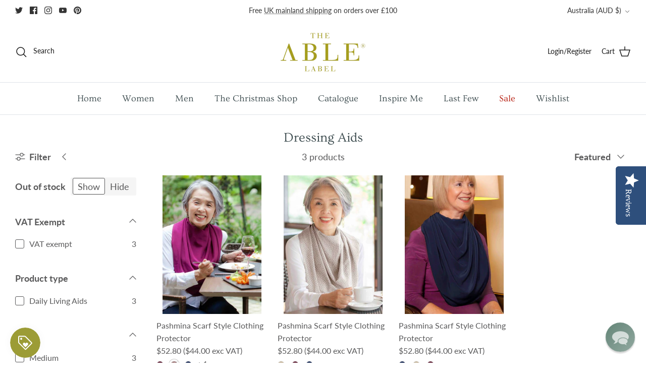

--- FILE ---
content_type: text/css
request_url: https://www.theablelabel.com/cdn/shop/t/42/assets/swatches.css?v=91501082292335534581764593853
body_size: 6522
content:
[data-swatch="dragon red"]{--swatch-background-image: url(//www.theablelabel.com/cdn/shop/files/dragon-red_128x128_crop_center.png?v=14464077358237779781) }[data-swatch="seamist ditsy floral"]{--swatch-background-image: url(//www.theablelabel.com/cdn/shop/files/seamist-ditsy-floral_128x128_crop_center.png?v=9879352204669770508) }[data-swatch=denim]{--swatch-background-image: url(//www.theablelabel.com/cdn/shop/files/denim_128x128_crop_center.png?v=12537780352035288144) }[data-swatch=seaspray]{--swatch-background-image: url(//www.theablelabel.com/cdn/shop/files/seaspray_128x128_crop_center.png?v=12120071195653352619) }[data-swatch="coral leaf floral"]{--swatch-background-image: url(//www.theablelabel.com/cdn/shop/files/coral-leaf-floral_128x128_crop_center.png?v=13365663835219471789) }[data-swatch="periwinkle blue"]{--swatch-background-image: url(//www.theablelabel.com/cdn/shop/files/periwinkle-blue_128x128_crop_center.png?v=6969506917044306672) }[data-swatch="blush floral"]{--swatch-background-image: url(//www.theablelabel.com/cdn/shop/files/blush-floral_128x128_crop_center.png?v=2456355362447943372) }[data-swatch="red patterned"]{--swatch-background-image: url(//www.theablelabel.com/cdn/shop/files/red-patterned_128x128_crop_center.png?v=8763591903697319775) }[data-swatch="blue patterned"]{--swatch-background-image: url(//www.theablelabel.com/cdn/shop/files/blue-patterned_128x128_crop_center.png?v=12625082376839275157) }[data-swatch="stone check"]{--swatch-background-image: url(//www.theablelabel.com/cdn/shop/files/stone-check_128x128_crop_center.png?v=3934743190279066974) }[data-swatch=oat]{--swatch-background-image: url(//www.theablelabel.com/cdn/shop/files/oat_128x128_crop_center.png?v=10608944575314837786) }[data-swatch="navy herringbone"]{--swatch-background-image: url(//www.theablelabel.com/cdn/shop/files/navy-herringbone_128x128_crop_center.png?v=417752503045827204) }[data-swatch=air]{--swatch-background-image: url(//www.theablelabel.com/cdn/shop/files/air_128x128_crop_center.png?v=7323933039658932411) }[data-swatch="geo teal"]{--swatch-background-image: url(//www.theablelabel.com/cdn/shop/files/geo-teal_128x128_crop_center.png?v=16055780222811821093) }[data-swatch="geo magenta"]{--swatch-background-image: url(//www.theablelabel.com/cdn/shop/files/geo-magenta_128x128_crop_center.png?v=16680782321193660224) }[data-swatch="geo lime"]{--swatch-background-image: url(//www.theablelabel.com/cdn/shop/files/geo-lime_128x128_crop_center.png?v=18302197484637277221) }[data-swatch="salt and pepper"]{--swatch-background-image: url(//www.theablelabel.com/cdn/shop/files/salt-and-pepper_128x128_crop_center.png?v=9263179250281290764) }[data-swatch=rose]{--swatch-background-image: url(//www.theablelabel.com/cdn/shop/files/rose_128x128_crop_center.png?v=17824459539674228393) }[data-swatch=damson]{--swatch-background-image: url(//www.theablelabel.com/cdn/shop/files/damson_128x128_crop_center.png?v=5118548280691239064) }[data-swatch="multi check"]{--swatch-background-image: url(//www.theablelabel.com/cdn/shop/files/multi-check_128x128_crop_center.png?v=14071645335091047264) }[data-swatch="aqua check"]{--swatch-background-image: url(//www.theablelabel.com/cdn/shop/files/aqua-check_128x128_crop_center.png?v=1486835121071874935) }[data-swatch="red gingham"]{--swatch-background-image: url(//www.theablelabel.com/cdn/shop/files/red-gingham_128x128_crop_center.png?v=8868062952577516078) }[data-swatch="grey check"]{--swatch-background-image: url(//www.theablelabel.com/cdn/shop/files/grey-check_128x128_crop_center.png?v=4536173635363005380) }[data-swatch="cobalt check"]{--swatch-background-image: url(//www.theablelabel.com/cdn/shop/files/cobalt-check_128x128_crop_center.png?v=9146395836495617038) }[data-swatch="cloud grey"]{--swatch-background-image: url(//www.theablelabel.com/cdn/shop/files/cloud-grey_128x128_crop_center.png?v=11038213775320597625) }[data-swatch="miles white navy"]{--swatch-background-image: url(//www.theablelabel.com/cdn/shop/files/miles-white-navy_128x128_crop_center.png?v=8790793205156907988) }[data-swatch=mauve]{--swatch-background-image: url(//www.theablelabel.com/cdn/shop/files/mauve_128x128_crop_center.png?v=16746178217699443565) }[data-swatch="mid blue"]{--swatch-background-image: url(//www.theablelabel.com/cdn/shop/files/mid-blue_128x128_crop_center.png?v=4712022521071926524) }[data-swatch="james olive check"]{--swatch-background-image: url(//www.theablelabel.com/cdn/shop/files/james-olive-check_128x128_crop_center.png?v=16065139410294316808) }[data-swatch=sage]{--swatch-background-image: url(//www.theablelabel.com/cdn/shop/files/sage_128x128_crop_center.png?v=3820423048028732854) }[data-swatch="raspberry check"]{--swatch-background-image: url(//www.theablelabel.com/cdn/shop/files/raspberry-check_128x128_crop_center.png?v=1259890305428674993) }[data-swatch="jennifer lilac"]{--swatch-background-image: url(//www.theablelabel.com/cdn/shop/files/jennifer-lilac_128x128_crop_center.png?v=3997081103835073326) }[data-swatch="marl blue"]{--swatch-background-image: url(//www.theablelabel.com/cdn/shop/files/marl-blue_128x128_crop_center.png?v=1892565554067707916) }[data-swatch="chloe paisley"]{--swatch-background-image: url(//www.theablelabel.com/cdn/shop/files/chloe-paisley_128x128_crop_center.png?v=16046737800334622376) }[data-swatch="navy floral"]{--swatch-background-image: url(//www.theablelabel.com/cdn/shop/files/navy-floral_128x128_crop_center.png?v=14366037300225314255) }[data-swatch="mid grey"]{--swatch-background-image: url(//www.theablelabel.com/cdn/shop/files/mid-grey_128x128_crop_center.png?v=14662661567885624336) }[data-swatch="botanic print"]{--swatch-background-image: url(//www.theablelabel.com/cdn/shop/files/botanic-print_128x128_crop_center.png?v=3467139646748238026) }[data-swatch="blue stripe"]{--swatch-background-image: url(//www.theablelabel.com/cdn/shop/files/blue-stripe_128x128_crop_center.png?v=2484325103838218631) }[data-swatch="black patterned"]{--swatch-background-image: url(//www.theablelabel.com/cdn/shop/files/black-patterned_128x128_crop_center.png?v=3625892913796000476) }[data-swatch="black pink patterned"]{--swatch-background-image: url(//www.theablelabel.com/cdn/shop/files/black-pink-patterned_128x128_crop_center.png?v=15337243244111167849) }[data-swatch="austin check"]{--swatch-background-image: url(//www.theablelabel.com/cdn/shop/files/austin-check_128x128_crop_center.png?v=10358380806259805317) }[data-swatch=mulberry]{--swatch-background-image: url(//www.theablelabel.com/cdn/shop/files/mulberry_128x128_crop_center.png?v=14613007566239449489) }[data-swatch=tartan]{--swatch-background-image: url(//www.theablelabel.com/cdn/shop/files/tartan_128x128_crop_center.png?v=8767540052613812391) }[data-swatch=brown]{--swatch-background-image: url(//www.theablelabel.com/cdn/shop/files/brown_128x128_crop_center.png?v=14955974337963299769) }[data-swatch="cornflower rose"]{--swatch-background-image: url(//www.theablelabel.com/cdn/shop/files/cornflower-rose_128x128_crop_center.png?v=9724170325080158238) }[data-swatch="tabatha floral"]{--swatch-background-image: url(//www.theablelabel.com/cdn/shop/files/tabatha-floral_128x128_crop_center.png?v=10737999420288181905) }[data-swatch="harvest print"]{--swatch-background-image: url(//www.theablelabel.com/cdn/shop/files/harvest-print_128x128_crop_center.png?v=10498218266863709709) }[data-swatch=berry]{--swatch-background-image: url(//www.theablelabel.com/cdn/shop/files/berry_128x128_crop_center.png?v=2311473752396791594) }[data-swatch="cara aqua"]{--swatch-background-image: url(//www.theablelabel.com/cdn/shop/files/cara-aqua_128x128_crop_center.png?v=5656373046721965285) }[data-swatch="cara coral"]{--swatch-background-image: url(//www.theablelabel.com/cdn/shop/files/cara-coral_128x128_crop_center.png?v=2848837564130679962) }[data-swatch="pastel print"]{--swatch-background-image: url(//www.theablelabel.com/cdn/shop/files/pastel-print_128x128_crop_center.png?v=11882755775045205143) }[data-swatch="navy orange"]{--swatch-background-image: url(//www.theablelabel.com/cdn/shop/files/navy-orange_128x128_crop_center.png?v=710421704654608608) }[data-swatch=cerise]{--swatch-background-image: url(//www.theablelabel.com/cdn/shop/files/cerise_128x128_crop_center.png?v=17760453370299277676) }[data-swatch=almond]{--swatch-background-image: url(//www.theablelabel.com/cdn/shop/files/almond_128x128_crop_center.png?v=12554353462249472680) }[data-swatch="burnt orange"]{--swatch-background-image: url(//www.theablelabel.com/cdn/shop/files/burnt-orange_128x128_crop_center.png?v=17927238795733108719) }[data-swatch="tilly cornflower"]{--swatch-background-image: url(//www.theablelabel.com/cdn/shop/files/tilly-cornflower_128x128_crop_center.png?v=1371701265290988063) }[data-swatch="tilly spot"]{--swatch-background-image: url(//www.theablelabel.com/cdn/shop/files/tilly-spot_128x128_crop_center.png?v=6103774116627550636) }[data-swatch="toni geo"]{--swatch-background-image: url(//www.theablelabel.com/cdn/shop/files/toni-geo_128x128_crop_center.png?v=1637915721496723336) }[data-swatch=burgundy]{--swatch-background-image: url(//www.theablelabel.com/cdn/shop/files/burgundy_128x128_crop_center.png?v=15705885243994160653) }[data-swatch="red navy check"]{--swatch-background-image: url(//www.theablelabel.com/cdn/shop/files/red-navy-check_128x128_crop_center.png?v=12016823200293840700) }[data-swatch=coffee]{--swatch-background-image: url(//www.theablelabel.com/cdn/shop/files/coffee_128x128_crop_center.png?v=5810151868780582218) }[data-swatch="coral red"]{--swatch-background-image: url(//www.theablelabel.com/cdn/shop/files/coral-red_128x128_crop_center.png?v=14214205268251282856) }[data-swatch=charcoal]{--swatch-background-image: url(//www.theablelabel.com/cdn/shop/files/charcoal_128x128_crop_center.png?v=2235192159860216440) }[data-swatch=mustard]{--swatch-background-image: url(//www.theablelabel.com/cdn/shop/files/mustard_128x128_crop_center.png?v=1426878535537453270) }[data-swatch="cora black stripe"]{--swatch-background-image: url(//www.theablelabel.com/cdn/shop/files/cora-black-stripe_128x128_crop_center.png?v=514914748745200495) }[data-swatch="miles navy red"]{--swatch-background-image: url(//www.theablelabel.com/cdn/shop/files/miles-navy-red_128x128_crop_center.png?v=363498547306885316) }[data-swatch="miles royal navy"]{--swatch-background-image: url(//www.theablelabel.com/cdn/shop/files/miles-royal-navy_128x128_crop_center.png?v=16850767238174194611) }[data-swatch="miles abstract check"]{--swatch-background-image: url(//www.theablelabel.com/cdn/shop/files/miles-abstract-check_128x128_crop_center.png?v=12120373191272819013) }[data-swatch=spot]{--swatch-background-image: url(//www.theablelabel.com/cdn/shop/files/spot_128x128_crop_center.png?v=1758860917631207480) }[data-swatch=multi]{--swatch-background-image: url(//www.theablelabel.com/cdn/shop/files/multi_128x128_crop_center.png?v=3040542610419978453) }[data-swatch=blush]{--swatch-background-image: url(//www.theablelabel.com/cdn/shop/files/blush_128x128_crop_center.png?v=12981255423092376909) }[data-swatch=green]{--swatch-background-image: url(//www.theablelabel.com/cdn/shop/files/green_128x128_crop_center.png?v=68314355880405218) }[data-swatch=yellow]{--swatch-background-image: url(//www.theablelabel.com/cdn/shop/files/yellow_128x128_crop_center.png?v=18121235148122499356) }[data-swatch=pink]{--swatch-background-image: url(//www.theablelabel.com/cdn/shop/files/pink_128x128_crop_center.png?v=16257948207153493949) }[data-swatch=purple]{--swatch-background-image: url(//www.theablelabel.com/cdn/shop/files/purple_128x128_crop_center.png?v=15790195207480361556) }[data-swatch=silver]{--swatch-background-image: url(//www.theablelabel.com/cdn/shop/files/silver_128x128_crop_center.png?v=13463717665914375703) }[data-swatch=beige]{--swatch-background-image: url(//www.theablelabel.com/cdn/shop/files/beige_128x128_crop_center.png?v=5758838206126584084) }[data-swatch=orange]{--swatch-background-image: url(//www.theablelabel.com/cdn/shop/files/orange_128x128_crop_center.png?v=964087872893985305) }[data-swatch=coral]{--swatch-background-image: url(//www.theablelabel.com/cdn/shop/files/coral_128x128_crop_center.png?v=18079359678008892466) }[data-swatch="pink peony"]{--swatch-background-image: url(//www.theablelabel.com/cdn/shop/files/pink-peony_128x128_crop_center.png?v=1940172088256345913) }[data-swatch="lilly pink"]{--swatch-background-image: url(//www.theablelabel.com/cdn/shop/files/lilly-pink_128x128_crop_center.png?v=18297060278458781854) }[data-swatch="lilly blue"]{--swatch-background-image: url(//www.theablelabel.com/cdn/shop/files/lilly-blue_128x128_crop_center.png?v=13706374307947689695) }[data-swatch="lilly charcoal"]{--swatch-background-image: url(//www.theablelabel.com/cdn/shop/files/lilly-charcoal_128x128_crop_center.png?v=445721624969374811) }[data-swatch="lilly multi"]{--swatch-background-image: url(//www.theablelabel.com/cdn/shop/files/lilly-multi_128x128_crop_center.png?v=7925027959628744015) }[data-swatch="jenny pink floral"]{--swatch-background-image: url(//www.theablelabel.com/cdn/shop/files/jenny-pink-floral_128x128_crop_center.png?v=11258039297655398472) }[data-swatch="jenny blue floral"]{--swatch-background-image: url(//www.theablelabel.com/cdn/shop/files/jenny-blue-floral_128x128_crop_center.png?v=3298420580104868123) }[data-swatch="jade blue"]{--swatch-background-image: url(//www.theablelabel.com/cdn/shop/files/jade-blue_128x128_crop_center.png?v=4490063799892041418) }[data-swatch="jade berry"]{--swatch-background-image: url(//www.theablelabel.com/cdn/shop/files/jade-berry_128x128_crop_center.png?v=4808717762502038622) }[data-swatch="pink gingham"]{--swatch-background-image: url(//www.theablelabel.com/cdn/shop/files/pink-gingham_128x128_crop_center.png?v=2943370490937561409) }[data-swatch="blue gingham"]{--swatch-background-image: url(//www.theablelabel.com/cdn/shop/files/blue-gingham_128x128_crop_center.png?v=3206161377143084071) }[data-swatch="heritage check"]{--swatch-background-image: url(//www.theablelabel.com/cdn/shop/files/heritage-check_128x128_crop_center.png?v=1008890401354220926) }[data-swatch="miles blue stripe"]{--swatch-background-image: url(//www.theablelabel.com/cdn/shop/files/miles-blue-stripe_128x128_crop_center.png?v=2391751554203494292) }[data-swatch=jade]{--swatch-background-image: url(//www.theablelabel.com/cdn/shop/files/jade_128x128_crop_center.png?v=2680805709757017956) }[data-swatch="oxford blue"]{--swatch-background-image: url(//www.theablelabel.com/cdn/shop/files/oxford-blue_128x128_crop_center.png?v=11695699968279100989) }[data-swatch="oxford pink"]{--swatch-background-image: url(//www.theablelabel.com/cdn/shop/files/oxford-pink_128x128_crop_center.png?v=17023496364299773555) }[data-swatch="martin check"]{--swatch-background-image: url(//www.theablelabel.com/cdn/shop/files/martin-check_128x128_crop_center.png?v=6466960363526056721) }[data-swatch="max stripe"]{--swatch-background-image: url(//www.theablelabel.com/cdn/shop/files/max-stripe_128x128_crop_center.png?v=13715856259229292673) }[data-swatch="andrew check"]{--swatch-background-image: url(//www.theablelabel.com/cdn/shop/files/andrew-check_128x128_crop_center.png?v=960650477890880193) }[data-swatch="deep teal"]{--swatch-background-image: url(//www.theablelabel.com/cdn/shop/files/deep-teal_128x128_crop_center.png?v=11994281348729941104) }[data-swatch=emerald]{--swatch-background-image: url(//www.theablelabel.com/cdn/shop/files/emerald_128x128_crop_center.png?v=4181311876192609652) }[data-swatch="denim floral"]{--swatch-background-image: url(//www.theablelabel.com/cdn/shop/files/denim-floral_128x128_crop_center.png?v=4220810845362123390) }[data-swatch="rose floral"]{--swatch-background-image: url(//www.theablelabel.com/cdn/shop/files/rose-floral_128x128_crop_center.png?v=7850944016567873024) }[data-swatch="james clay check"]{--swatch-background-image: url(//www.theablelabel.com/cdn/shop/files/james-clay-check_128x128_crop_center.png?v=13590307797446133423) }[data-swatch="milo burgundy check"]{--swatch-background-image: url(//www.theablelabel.com/cdn/shop/files/milo-burgundy-check_128x128_crop_center.png?v=11400062203723461797) }[data-swatch="mason aqua check"]{--swatch-background-image: url(//www.theablelabel.com/cdn/shop/files/mason-aqua-check_128x128_crop_center.png?v=9128381717842675785) }[data-swatch="charlie berry check"]{--swatch-background-image: url(//www.theablelabel.com/cdn/shop/files/charlie-berry-check_128x128_crop_center.png?v=14770803485159623882) }[data-swatch="charlie coral check"]{--swatch-background-image: url(//www.theablelabel.com/cdn/shop/files/charlie-coral-check_128x128_crop_center.png?v=3859304016631623543) }[data-swatch="charlie blue floral"]{--swatch-background-image: url(//www.theablelabel.com/cdn/shop/files/charlie-blue-floral_128x128_crop_center.png?v=5472613859642868119) }[data-swatch="charlie black floral"]{--swatch-background-image: url(//www.theablelabel.com/cdn/shop/files/charlie-black-floral_128x128_crop_center.png?v=13206288896191930141) }[data-swatch="charlie storm blue"]{--swatch-background-image: url(//www.theablelabel.com/cdn/shop/files/charlie-storm-blue_128x128_crop_center.png?v=2744643638258541760) }[data-swatch="seaspray blue"]{--swatch-background-image: url(//www.theablelabel.com/cdn/shop/files/seaspray-blue_128x128_crop_center.png?v=2405005821647020596) }[data-swatch="navy stripe"]{--swatch-background-image: url(//www.theablelabel.com/cdn/shop/files/navy-stripe_128x128_crop_center.png?v=5302329080641427233) }[data-swatch="gingko print"]{--swatch-background-image: url(//www.theablelabel.com/cdn/shop/files/gingko-print_128x128_crop_center.png?v=2886255542803819590) }[data-swatch="blue check"]{--swatch-background-image: url(//www.theablelabel.com/cdn/shop/files/blue-check_128x128_crop_center.png?v=16892808074951240581) }[data-swatch="cornflower floral"]{--swatch-background-image: url(//www.theablelabel.com/cdn/shop/files/cornflower-floral_128x128_crop_center.png?v=3580686815374133355) }[data-swatch="teal floral"]{--swatch-background-image: url(//www.theablelabel.com/cdn/shop/files/teal-floral_128x128_crop_center.png?v=7440847809697690931) }[data-swatch="heart plum"]{--swatch-background-image: url(//www.theablelabel.com/cdn/shop/files/heart-plum_128x128_crop_center.png?v=9773018836004661265) }[data-swatch="heart seaspray"]{--swatch-background-image: url(//www.theablelabel.com/cdn/shop/files/heart-seaspray_128x128_crop_center.png?v=13158351028974718824) }[data-swatch=oatmeal]{--swatch-background-image: url(//www.theablelabel.com/cdn/shop/files/oatmeal_128x128_crop_center.png?v=4633839742417907269) }[data-swatch="ruby red"]{--swatch-background-image: url(//www.theablelabel.com/cdn/shop/files/ruby-red_128x128_crop_center.png?v=8470951123281827545) }[data-swatch="med blue check"]{--swatch-background-image: url(//www.theablelabel.com/cdn/shop/files/med-blue-check_128x128_crop_center.png?v=7203236918571203045) }[data-swatch="sky blue check"]{--swatch-background-image: url(//www.theablelabel.com/cdn/shop/files/sky-blue-check_128x128_crop_center.png?v=15289436701845765145) }[data-swatch=pinotage]{--swatch-background-image: url(//www.theablelabel.com/cdn/shop/files/pinotage_128x128_crop_center.png?v=5444730137696857411) }[data-swatch="ditsy floral"]{--swatch-background-image: url(//www.theablelabel.com/cdn/shop/files/ditsy-floral_128x128_crop_center.png?v=4708575050908619244) }[data-swatch=white]{--swatch-background-image: url(//www.theablelabel.com/cdn/shop/files/white_128x128_crop_center.png?v=10501908900187125112) }[data-swatch="tara stripe"]{--swatch-background-image: url(//www.theablelabel.com/cdn/shop/files/tara-stripe_128x128_crop_center.png?v=9941168057257899386) }[data-swatch=stone]{--swatch-background-image: url(//www.theablelabel.com/cdn/shop/files/stone_128x128_crop_center.png?v=12721192269040676418) }[data-swatch="royal blue"]{--swatch-background-image: url(//www.theablelabel.com/cdn/shop/files/royal-blue_128x128_crop_center.png?v=13108544386161390419) }[data-swatch=plum]{--swatch-background-image: url(//www.theablelabel.com/cdn/shop/files/plum_128x128_crop_center.png?v=409127491732995526) }[data-swatch="paradise pink"]{--swatch-background-image: url(//www.theablelabel.com/cdn/shop/files/paradise-pink_128x128_crop_center.png?v=5156278957088178069) }[data-swatch=navy]{--swatch-background-image: url(//www.theablelabel.com/cdn/shop/files/navy_128x128_crop_center.png?v=16858646594263751715) }[data-swatch="med blue"]{--swatch-background-image: url(//www.theablelabel.com/cdn/shop/files/med-blue_128x128_crop_center.png?v=12547301410517819217) }[data-swatch=lime]{--swatch-background-image: url(//www.theablelabel.com/cdn/shop/files/lime_128x128_crop_center.png?v=1353832661516866985) }[data-swatch=lilac]{--swatch-background-image: url(//www.theablelabel.com/cdn/shop/files/lilac_128x128_crop_center.png?v=2912579047804853103) }[data-swatch=hibiscus]{--swatch-background-image: url(//www.theablelabel.com/cdn/shop/files/hibiscus_128x128_crop_center.png?v=569410326105542375) }[data-swatch=grey]{--swatch-background-image: url(//www.theablelabel.com/cdn/shop/files/grey_128x128_crop_center.png?v=16421133234448908205) }[data-swatch=cobalt]{--swatch-background-image: url(//www.theablelabel.com/cdn/shop/files/cobalt_128x128_crop_center.png?v=4228319037602037600) }[data-swatch=black]{--swatch-background-image: url(//www.theablelabel.com/cdn/shop/files/black_128x128_crop_center.png?v=3813701846981282340) }[data-swatch="ditsy triangle"]{--swatch-background-image: url(//www.theablelabel.com/cdn/shop/files/ditsy-triangle_128x128_crop_center.png?v=8610320505150721355) }[data-swatch="soft blue"]{--swatch-background-image: url(//www.theablelabel.com/cdn/shop/files/soft-blue_128x128_crop_center.png?v=17408385378407539566) }[data-swatch="soft pink"]{--swatch-background-image: url(//www.theablelabel.com/cdn/shop/files/soft-pink_128x128_crop_center.png?v=10506365854948787828) }[data-swatch=sand]{--swatch-background-image: url(//www.theablelabel.com/cdn/shop/files/sand_128x128_crop_center.png?v=2795025681490813829) }[data-swatch="dogtooth grey"]{--swatch-background-image: url(//www.theablelabel.com/cdn/shop/files/dogtooth-grey_128x128_crop_center.png?v=6670561307445932431) }[data-swatch=rust]{--swatch-background-image: url(//www.theablelabel.com/cdn/shop/files/rust_128x128_crop_center.png?v=14191766013661724807) }[data-swatch=pastel]{--swatch-background-image: url(//www.theablelabel.com/cdn/shop/files/pastel_128x128_crop_center.png?v=7016101253533523296) }[data-swatch="aqua blue"]{--swatch-background-image: url(//www.theablelabel.com/cdn/shop/files/aqua-blue_128x128_crop_center.png?v=10171339416187283057) }[data-swatch=biscuit]{--swatch-background-image: url(//www.theablelabel.com/cdn/shop/files/biscuit_128x128_crop_center.png?v=4208278927324682627) }[data-swatch="riviera blue"]{--swatch-background-image: url(//www.theablelabel.com/cdn/shop/files/riviera-blue_128x128_crop_center.png?v=2094902507131400771) }[data-swatch=tan]{--swatch-background-image: url(//www.theablelabel.com/cdn/shop/files/tan_128x128_crop_center.png?v=5012951397546413350) }[data-swatch="jenny lilac floral"]{--swatch-background-image: url(//www.theablelabel.com/cdn/shop/files/jenny-lilac-floral_128x128_crop_center.png?v=3997081103835073326) }[data-swatch=ivory]{--swatch-background-color:#FFFFF0}[data-swatch=blue]{--swatch-background-color:#1AA7EC}[data-swatch=teal]{--swatch-background-color:#008080}[data-swatch="light blue"]{--swatch-background-color:#ADD8E6}[data-swatch=red]{--swatch-background-color:#FF0000}[data-swatch="seaspray blue stripe"]{--swatch-background-image: url(//www.theablelabel.com/cdn/shop/files/seaspray-blue-stripe_128x128_crop_center.png?v=1907233877850714965) }[data-swatch="true blue check"]{--swatch-background-image: url(//www.theablelabel.com/cdn/shop/files/true-blue-check_128x128_crop_center.png?v=15935879199659974670) }[data-swatch="ocean blue"]{--swatch-background-image: url(//www.theablelabel.com/cdn/shop/files/ocean-blue_128x128_crop_center.png?v=10789247972524011486) }[data-swatch="ocean blue check"]{--swatch-background-image: url(//www.theablelabel.com/cdn/shop/files/ocean-blue-check_128x128_crop_center.png?v=8302974355716211666) }[data-swatch=blush]{--swatch-background-image: url(//www.theablelabel.com/cdn/shop/files/blush-pink_128x128_crop_center.png?v=5361791105938778744) }[data-swatch="blue diamond spot"]{--swatch-background-image: url(//www.theablelabel.com/cdn/shop/files/blue-diamond-spot_128x128_crop_center.png?v=8518235350960286599) }[data-swatch="navy diamond spot"]{--swatch-background-image: url(//www.theablelabel.com/cdn/shop/files/navy-diamond-spot_128x128_crop_center.png?v=2378370587974129470) }[data-swatch="navy check"]{--swatch-background-image: url(//www.theablelabel.com/cdn/shop/files/navy-check_128x128_crop_center.png?v=14095748145347542069) }[data-swatch=cinnamon]{--swatch-background-image: url(//www.theablelabel.com/cdn/shop/files/cinnamon_128x128_crop_center.png?v=1986328979256970542) }[data-swatch=petrol]{--swatch-background-image: url(//www.theablelabel.com/cdn/shop/files/petrol_128x128_crop_center.png?v=230670245340040916) }[data-swatch="niagara lilypad"]{--swatch-background-image: url(//www.theablelabel.com/cdn/shop/files/niagara-lilypad_128x128_crop_center.png?v=18076476395330642055) }[data-swatch="magenta lilypad"]{--swatch-background-image: url(//www.theablelabel.com/cdn/shop/files/magenta-lilypad_128x128_crop_center.png?v=3494899040089093950) }[data-swatch=trooper]{--swatch-background-image: url(//www.theablelabel.com/cdn/shop/files/trooper_128x128_crop_center.png?v=1659416832188817119) }[data-swatch="ensign blue"]{--swatch-background-image: url(//www.theablelabel.com/cdn/shop/files/ensign-blue_128x128_crop_center.png?v=17094287098098141326) }[data-swatch=fig]{--swatch-background-image: url(//www.theablelabel.com/cdn/shop/files/fig_128x128_crop_center.png?v=16339289749916448334) }[data-swatch="sky blue"]{--swatch-background-image: url(//www.theablelabel.com/cdn/shop/files/sky-blue_128x128_crop_center.png?v=12057304539920482339) }[data-swatch="navy cheetah"]{--swatch-background-image: url(//www.theablelabel.com/cdn/shop/files/navy-cheetah_128x128_crop_center.png?v=4487615491557061424) }[data-swatch=apple]{--swatch-background-image: url(//www.theablelabel.com/cdn/shop/files/apple_128x128_crop_center.png?v=4135023424762644089) }[data-swatch=elephant]{--swatch-background-image: url(//www.theablelabel.com/cdn/shop/files/elephant_128x128_crop_center.png?6093) }[data-swatch="blush pink"]{--swatch-background-image: url(//www.theablelabel.com/cdn/shop/files/blush-pink_128x128_crop_center.png?v=5361791105938778744) }[data-swatch=khaki]{--swatch-background-image: url(//www.theablelabel.com/cdn/shop/files/khaki_128x128_crop_center.png?v=991132383247933692) }[data-swatch="blue blossom"]{--swatch-background-image: url(//www.theablelabel.com/cdn/shop/files/blue-blossom_128x128_crop_center.png?v=8090248763007604412) }[data-swatch="pink blossom"]{--swatch-background-image: url(//www.theablelabel.com/cdn/shop/files/pink-blossom_128x128_crop_center.png?v=5550696071717799468) }[data-swatch="mushroom print"]{--swatch-background-image: url(//www.theablelabel.com/cdn/shop/files/mushroom-print_128x128_crop_center.png?v=13150863123559464256) }[data-swatch="pebble palm"]{--swatch-background-image: url(//www.theablelabel.com/cdn/shop/files/pebble-palm_128x128_crop_center.png?v=15480654536872630377) }[data-swatch="lemon palm"]{--swatch-background-image: url(//www.theablelabel.com/cdn/shop/files/lemon-palm_128x128_crop_center.png?v=1398267025938206611) }[data-swatch="lotus blossom"]{--swatch-background-image: url(//www.theablelabel.com/cdn/shop/files/lotus-blossom_128x128_crop_center.png?v=973985685136687914) }[data-swatch="tramline check"]{--swatch-background-image: url(//www.theablelabel.com/cdn/shop/files/tramline-check_128x128_crop_center.png?v=18116874969619992373) }[data-swatch=midnight]{--swatch-background-image: url(//www.theablelabel.com/cdn/shop/files/midnight_128x128_crop_center.png?v=9296251756489110403) }[data-swatch="river blue"]{--swatch-background-image: url(//www.theablelabel.com/cdn/shop/files/river-blue_128x128_crop_center.png?v=7603650038323702819) }[data-swatch="neutral check"]{--swatch-background-image: url(//www.theablelabel.com/cdn/shop/files/neutral-check_128x128_crop_center.png?v=9382977794318138070) }[data-swatch="feather plum"]{--swatch-background-image: url(//www.theablelabel.com/cdn/shop/files/feather-plum_128x128_crop_center.png?v=2007962503863775427) }[data-swatch="feather grey"]{--swatch-background-image: url(//www.theablelabel.com/cdn/shop/files/feather-grey_128x128_crop_center.png?v=5317544038350207571) }[data-swatch="pheasant print teal"]{--swatch-background-image: url(//www.theablelabel.com/cdn/shop/files/pheasant-print-teal_128x128_crop_center.png?v=18359219035163032682) }[data-swatch="gingko pinotage"]{--swatch-background-image: url(//www.theablelabel.com/cdn/shop/files/gingko-pinotage_128x128_crop_center.png?v=5518471048993874196) }[data-swatch="gingko navy"]{--swatch-background-image: url(//www.theablelabel.com/cdn/shop/files/gingko-navy_128x128_crop_center.png?v=1733715240022641338) }[data-swatch="red rose"]{--swatch-background-image: url(//www.theablelabel.com/cdn/shop/files/red-rose_128x128_crop_center.png?v=6491892372241377983) }[data-swatch=olive]{--swatch-background-image: url(//www.theablelabel.com/cdn/shop/files/olive_128x128_crop_center.png?v=7484681275357425197) }[data-swatch="sky blue"]{--swatch-background-image: url(//www.theablelabel.com/cdn/shop/files/sky-blue_128x128_crop_center.png?v=12057304539920482339) }[data-swatch="bold blue check"]{--swatch-background-image: url(//www.theablelabel.com/cdn/shop/files/bold-blue-check_128x128_crop_center.png?v=1498757808221624974) }[data-swatch="dancing dog"]{--swatch-background-image: url(//www.theablelabel.com/cdn/shop/files/dancing-dog_128x128_crop_center.png?v=9961654423343503047) }[data-swatch="victoria rose"]{--swatch-background-image: url(//www.theablelabel.com/cdn/shop/files/victorie-rose_128x128_crop_center.png?v=6722943855679225112) }[data-swatch=seamist]{--swatch-background-image: url(//www.theablelabel.com/cdn/shop/files/seamist_128x128_crop_center.png?v=4541892085350266180) }[data-swatch="light blue dobby"]{--swatch-background-image: url(//www.theablelabel.com/cdn/shop/files/light-blue-dobby_128x128_crop_center.png?v=11011546823457317297) }[data-swatch=dewberry]{--swatch-background-image: url(//www.theablelabel.com/cdn/shop/files/dewberry_128x128_crop_center.png?v=8040787624897872501) }[data-swatch="sage green"]{--swatch-background-image: url(//www.theablelabel.com/cdn/shop/files/sage-green_128x128_crop_center.png?v=182239441686713986) }[data-swatch="grey marl"]{--swatch-background-image: url(//www.theablelabel.com/cdn/shop/files/grey-marl_128x128_crop_center.png?v=393919994121212734) }[data-swatch="orchid pink"]{--swatch-background-image: url(//www.theablelabel.com/cdn/shop/files/orchid-pink_128x128_crop_center.png?v=2472312060830584213) }[data-swatch="lichen green"]{--swatch-background-image: url(//www.theablelabel.com/cdn/shop/files/lichen-green_128x128_crop_center.png?v=15147039769761682945) }[data-swatch="teal check"]{--swatch-background-image: url(//www.theablelabel.com/cdn/shop/files/teal-check_128x128_crop_center.png?v=9570928475415589275) }[data-swatch="navy spot"]{--swatch-background-image: url(//www.theablelabel.com/cdn/shop/files/navy-spot_128x128_crop_center.png?v=3981363313731776688) }[data-swatch="blue pinstripe"]{--swatch-background-image: url(//www.theablelabel.com/cdn/shop/files/blue-pinstripe_128x128_crop_center.png?v=5505811064872323751) }[data-swatch="beach leaf print"]{--swatch-background-image: url(//www.theablelabel.com/cdn/shop/files/beach-leaf-print_128x128_crop_center.png?v=18046339544553659931) }[data-swatch=wasabi]{--swatch-background-image: url(//www.theablelabel.com/cdn/shop/files/wasabi_128x128_crop_center.png?v=14563605720790694509) }[data-swatch="navy matchstick"]{--swatch-background-image: url(//www.theablelabel.com/cdn/shop/files/navy-matchstick_128x128_crop_center.png?v=3468434097508246094) }[data-swatch="indigo ikat"]{--swatch-background-image: url(//www.theablelabel.com/cdn/shop/files/indigo-ikat_128x128_crop_center.png?v=8315265507720596259) }[data-swatch="camomile ikat"]{--swatch-background-image: url(//www.theablelabel.com/cdn/shop/files/camomile-ikat_128x128_crop_center.png?v=4470282372606545691) }[data-swatch="flower power"]{--swatch-background-image: url(//www.theablelabel.com/cdn/shop/files/flower-power_128x128_crop_center.png?v=15865894753906280574) }[data-swatch=liquorice]{--swatch-background-image: url(//www.theablelabel.com/cdn/shop/files/liquorice_128x128_crop_center.png?v=9208120679267932863) }[data-swatch=taupe]{--swatch-background-image: url(//www.theablelabel.com/cdn/shop/files/taupe_128x128_crop_center.png?v=2096789525610706836) }[data-swatch="teal matchstick"]{--swatch-background-image: url(//www.theablelabel.com/cdn/shop/files/teal-matchstick_128x128_crop_center.png?v=604266031568099641) }[data-swatch="blue prince of wales"]{--swatch-background-image: url(//www.theablelabel.com/cdn/shop/files/blue-prince-of-wales_128x128_crop_center.png?v=8660365834078645554) }[data-swatch="natural ikat check"]{--swatch-background-image: url(//www.theablelabel.com/cdn/shop/files/natural-ikat-check_128x128_crop_center.png?v=13838850420161697384) }[data-swatch=magenta]{--swatch-background-image: url(//www.theablelabel.com/cdn/shop/files/magenta_128x128_crop_center.png?v=11274395573741798132) }[data-swatch=ocean]{--swatch-background-image: url(//www.theablelabel.com/cdn/shop/files/ocean_128x128_crop_center.png?v=16477396753882206035) }[data-swatch="navy palm"]{--swatch-background-image: url(//www.theablelabel.com/cdn/shop/files/navy-palm_128x128_crop_center.png?v=16468640104795830103) }[data-swatch="navy neutral check"]{--swatch-background-image: url(//www.theablelabel.com/cdn/shop/files/navy-neutral-check_128x128_crop_center.png?v=4956683871597923029) }[data-swatch="royal red check"]{--swatch-background-image: url(//www.theablelabel.com/cdn/shop/files/royal-red-check_128x128_crop_center.png?v=11001484494574074650) }[data-swatch="blue striped"]{--swatch-background-image: url(//www.theablelabel.com/cdn/shop/files/blue-striped_128x128_crop_center.png?v=2748179932831153673) }[data-swatch="pale grey"]{--swatch-background-image: url(//www.theablelabel.com/cdn/shop/files/pale-grey_128x128_crop_center.png?v=12678191746353905983) }[data-swatch="salt & pepper"]{--swatch-background-image: url(//www.theablelabel.com/cdn/shop/files/salt-_-pepper_128x128_crop_center.png?v=17731288278775217390) }[data-swatch=blueprint]{--swatch-background-image: url(//www.theablelabel.com/cdn/shop/files/blueprint_128x128_crop_center.png?v=6509400198466933642) }[data-swatch=wine]{--swatch-background-image: url(//www.theablelabel.com/cdn/shop/files/wine_128x128_crop_center.png?v=8781335528539543798) }[data-swatch=airforce]{--swatch-background-image: url(//www.theablelabel.com/cdn/shop/files/airforce_128x128_crop_center.png?v=15130212047668870990) }[data-swatch=mocha]{--swatch-background-image: url(//www.theablelabel.com/cdn/shop/files/mocha_128x128_crop_center.png?v=15799415455194455707) }[data-swatch=anthracite]{--swatch-background-image: url(//www.theablelabel.com/cdn/shop/files/anthracite_128x128_crop_center.png?v=16911281077419078682) }[data-swatch="blue print"]{--swatch-background-image: url(//www.theablelabel.com/cdn/shop/files/blue-print_128x128_crop_center.png?v=14306519724126587052) }[data-swatch=willow]{--swatch-background-image: url(//www.theablelabel.com/cdn/shop/files/willow_128x128_crop_center.png?v=4348666747022216217) }[data-swatch=cognac]{--swatch-background-image: url(//www.theablelabel.com/cdn/shop/files/cognac_128x128_crop_center.png?v=16246466099227818714) }[data-swatch="jenny pink leaf"]{--swatch-background-image: url(//www.theablelabel.com/cdn/shop/files/jenny-pink-leaf_128x128_crop_center.png?v=481964139952312228) }[data-swatch="jenny blue leaf"]{--swatch-background-image: url(//www.theablelabel.com/cdn/shop/files/jenny-blue-leaf_128x128_crop_center.png?v=12397598303815861645) }[data-swatch=sherbert]{--swatch-background-image: url(//www.theablelabel.com/cdn/shop/files/sherbert_128x128_crop_center.png?v=18406331683895659473) }[data-swatch="smokey pink"]{--swatch-background-image: url(//www.theablelabel.com/cdn/shop/files/smokey-pink_128x128_crop_center.png?v=12087957352679223909) }[data-swatch=gold]{--swatch-background-image: url(//www.theablelabel.com/cdn/shop/files/gold_128x128_crop_center.png?v=938494688709977285) }[data-swatch="petal blue"]{--swatch-background-image: url(//www.theablelabel.com/cdn/shop/files/petal-blue_128x128_crop_center.png?v=14723331154874629810) }[data-swatch="petal pink"]{--swatch-background-image: url(//www.theablelabel.com/cdn/shop/files/petal-pink_128x128_crop_center.png?v=12518884323447496806) }[data-swatch="pine green"]{--swatch-background-image: url(//www.theablelabel.com/cdn/shop/files/pine-green_128x128_crop_center.png?v=6741216462854300052) }[data-swatch="deep blue"]{--swatch-background-image: url(//www.theablelabel.com/cdn/shop/files/deep-blue_128x128_crop_center.png?v=4194671025158321874) }[data-swatch="harvest mouse"]{--swatch-background-image: url(//www.theablelabel.com/cdn/shop/files/harvest-mouse_128x128_crop_center.png?v=2205598186099711803) }[data-swatch=raspberry]{--swatch-background-image: url(//www.theablelabel.com/cdn/shop/files/raspberry_128x128_crop_center.png?v=3221995937324262989) }[data-swatch=carmine]{--swatch-background-image: url(//www.theablelabel.com/cdn/shop/files/carmine_128x128_crop_center.png?v=4828548077437090083) }[data-swatch="black bouquet"]{--swatch-background-image: url(//www.theablelabel.com/cdn/shop/files/black-bouquet_128x128_crop_center.png?v=16576705683656805421) }[data-swatch="damson floral"]{--swatch-background-image: url(//www.theablelabel.com/cdn/shop/files/damson-floral_128x128_crop_center.png?v=16879883879172445271) }[data-swatch="mole grey"]{--swatch-background-image: url(//www.theablelabel.com/cdn/shop/files/mole-grey_128x128_crop_center.png?v=12079004922989619675) }[data-swatch="pink blue check"]{--swatch-background-image: url(//www.theablelabel.com/cdn/shop/files/pink-blue-check_128x128_crop_center.png?v=14282681312453754234) }[data-swatch="silver check"]{--swatch-background-image: url(//www.theablelabel.com/cdn/shop/files/silver-check_128x128_crop_center.png?v=17099308491802156563) }[data-swatch=windmill]{--swatch-background-image: url(//www.theablelabel.com/cdn/shop/files/windmill_128x128_crop_center.png?v=5445241429385832855) }[data-swatch=cranberry]{--swatch-background-image: url(//www.theablelabel.com/cdn/shop/files/cranberry_128x128_crop_center.png?v=6996273216382778456) }[data-swatch="tartan red"]{--swatch-background-image: url(//www.theablelabel.com/cdn/shop/files/tartan-red_128x128_crop_center.png?v=943156052127285091) }[data-swatch=pine]{--swatch-background-image: url(//www.theablelabel.com/cdn/shop/files/pine_128x128_crop_center.png?v=10601019811824292584) }[data-swatch="red floral"]{--swatch-background-image: url(//www.theablelabel.com/cdn/shop/files/red-floral_128x128_crop_center.png?v=16970643296276333047) }[data-swatch="universe blue"]{--swatch-background-image: url(//www.theablelabel.com/cdn/shop/files/universe-blue_128x128_crop_center.png?v=2003504878406365411) }[data-swatch="french pink"]{--swatch-background-image: url(//www.theablelabel.com/cdn/shop/files/french-pink_128x128_crop_center.png?v=17320367359084365857) }[data-swatch="sky blue stripe"]{--swatch-background-image: url(//www.theablelabel.com/cdn/shop/files/sky-blue-stripe_128x128_crop_center.png?v=9967375400581622742) }[data-swatch="linear blue"]{--swatch-background-image: url(//www.theablelabel.com/cdn/shop/files/linear-blue_128x128_crop_center.png?v=613339997453146480) }[data-swatch="linear pink"]{--swatch-background-image: url(//www.theablelabel.com/cdn/shop/files/linear-pink_128x128_crop_center.png?v=12816008102483901992) }[data-swatch=aqua]{--swatch-background-image: url(//www.theablelabel.com/cdn/shop/files/aqua_128x128_crop_center.png?v=18177912054096239464) }[data-swatch=ecru]{--swatch-background-image: url(//www.theablelabel.com/cdn/shop/files/ecru_128x128_crop_center.png?v=14787700486051317757) }[data-swatch="bold leaf"]{--swatch-background-image: url(//www.theablelabel.com/cdn/shop/files/bold-leaf_128x128_crop_center.png?v=7359734225171424814) }[data-swatch="cream stripe"]{--swatch-background-image: url(//www.theablelabel.com/cdn/shop/files/cream-stripe_128x128_crop_center.png?v=16871684783954639834) }[data-swatch=fiesta]{--swatch-background-image: url(//www.theablelabel.com/cdn/shop/files/fiesta_128x128_crop_center.png?v=5816415565594251037) }[data-swatch="hazy floral"]{--swatch-background-image: url(//www.theablelabel.com/cdn/shop/files/hazy-floral_128x128_crop_center.png?v=16138765283306439127) }[data-swatch="midnight leaf"]{--swatch-background-image: url(//www.theablelabel.com/cdn/shop/files/midnight-leaf_128x128_crop_center.png?v=8505375209265697600) }[data-swatch="mint cream"]{--swatch-background-image: url(//www.theablelabel.com/cdn/shop/files/mint-cream_128x128_crop_center.png?v=2689374968639915318) }[data-swatch="oranges lemons"]{--swatch-background-image: url(//www.theablelabel.com/cdn/shop/files/oranges-lemons_128x128_crop_center.png?v=16819556375969029716) }[data-swatch="plum marl"]{--swatch-background-image: url(//www.theablelabel.com/cdn/shop/files/plum-marl_128x128_crop_center.png?v=7633455744811015251) }[data-swatch="seaspray floral"]{--swatch-background-image: url(//www.theablelabel.com/cdn/shop/files/seaspray-floral_128x128_crop_center.png?v=874290453945791516) }[data-swatch="burgundy dot"]{--swatch-background-image: url(//www.theablelabel.com/cdn/shop/files/burgundy-dot_128x128_crop_center.png?v=1398411603949677301) }[data-swatch="dusky rose"]{--swatch-background-image: url(//www.theablelabel.com/cdn/shop/files/dusky-rose_128x128_crop_center.png?v=10744904154831659246) }[data-swatch="soft green"]{--swatch-background-image: url(//www.theablelabel.com/cdn/shop/files/soft-green_128x128_crop_center.png?v=17940010411021626324) }[data-swatch="brick red aztek"]{--swatch-background-image: url(//www.theablelabel.com/cdn/shop/files/brick-red-aztek_128x128_crop_center.png?v=1598234036334681685) }[data-swatch="khaki aztek"]{--swatch-background-image: url(//www.theablelabel.com/cdn/shop/files/khaki-aztek_128x128_crop_center.png?v=17643457139776046570) }[data-swatch="cream palm"]{--swatch-background-image: url(//www.theablelabel.com/cdn/shop/files/cream-palm_128x128_crop_center.png?v=626130740560786711) }[data-swatch=peacock]{--swatch-background-image: url(//www.theablelabel.com/cdn/shop/files/peacock_128x128_crop_center.png?v=5856633396846101597) }[data-swatch="mint check"]{--swatch-background-image: url(//www.theablelabel.com/cdn/shop/files/mint_check_128x128_crop_center.png?v=8525507259041305758) }[data-swatch="red geo"]{--swatch-background-image: url(//www.theablelabel.com/cdn/shop/files/red-geo_128x128_crop_center.png?v=14571300100224107880) }[data-swatch="navy yellow paisley"]{--swatch-background-image: url(//www.theablelabel.com/cdn/shop/files/navy-yellow-paisley_128x128_crop_center.png?v=8554063584660243018) }[data-swatch="blue yellow"]{--swatch-background-image: url(//www.theablelabel.com/cdn/shop/files/blue-yellow_128x128_crop_center.png?v=13705414774000267595) }[data-swatch="deep indigo"]{--swatch-background-image: url(//www.theablelabel.com/cdn/shop/files/deep-indigo_128x128_crop_center.png?v=59107042858161231) }[data-swatch="deep cherry"]{--swatch-background-image: url(//www.theablelabel.com/cdn/shop/files/deep-cherry_128x128_crop_center.png?v=14248811806656048071) }[data-swatch="pink bouquet"]{--swatch-background-image: url(//www.theablelabel.com/cdn/shop/files/pink-bouquet_128x128_crop_center.png?v=10104185698057428108) }[data-swatch="blue bouquet"]{--swatch-background-image: url(//www.theablelabel.com/cdn/shop/files/blue-bouquet_128x128_crop_center.png?v=13484133615162077696) }[data-swatch="white geo"]{--swatch-background-image: url(//www.theablelabel.com/cdn/shop/files/white-geo_128x128_crop_center.png?v=85426126176729946) }[data-swatch="navy print"]{--swatch-background-image: url(//www.theablelabel.com/cdn/shop/files/navy-print_128x128_crop_center.png?v=12199525832333281517) }[data-swatch="blue multi stripe"]{--swatch-background-image: url(//www.theablelabel.com/cdn/shop/files/blue-multi-stripe_128x128_crop_center.png?v=17700057308972627397) }[data-swatch=chocolate]{--swatch-background-image: url(//www.theablelabel.com/cdn/shop/files/chocolate_128x128_crop_center.png?v=8947407454207082655) }[data-swatch="dark grey"]{--swatch-background-image: url(//www.theablelabel.com/cdn/shop/files/dark-grey_128x128_crop_center.png?v=15095168314138688590) }[data-swatch="maritime blue"]{--swatch-background-image: url(//www.theablelabel.com/cdn/shop/files/maritime-blue_128x128_crop_center.png?v=5128486143107570735) }[data-swatch=claret]{--swatch-background-image: url(//www.theablelabel.com/cdn/shop/files/claret_128x128_crop_center.png?v=11177002871630642194) }[data-swatch="blue slate check"]{--swatch-background-image: url(//www.theablelabel.com/cdn/shop/files/blue-slate-check_128x128_crop_center.png?v=15330393601865756706) }[data-swatch=alabaster]{--swatch-background-image: url(//www.theablelabel.com/cdn/shop/files/alabaster_128x128_crop_center.png?v=9243671105918748091) }[data-swatch=marine]{--swatch-background-image: url(//www.theablelabel.com/cdn/shop/files/marine_128x128_crop_center.png?v=6875685855234310505) }[data-swatch="bold blue"]{--swatch-background-image: url(//www.theablelabel.com/cdn/shop/files/bold-blue_128x128_crop_center.png?v=8488874880714604299) }[data-swatch="forest green"]{--swatch-background-image: url(//www.theablelabel.com/cdn/shop/files/forest-green_128x128_crop_center.png?v=14744612113361785166) }[data-swatch="pale green"]{--swatch-background-image: url(//www.theablelabel.com/cdn/shop/files/pale-green_128x128_crop_center.png?v=11425199128561378983) }[data-swatch="wine floral"]{--swatch-background-image: url(//www.theablelabel.com/cdn/shop/files/wine-floral_128x128_crop_center.png?v=15787984889300705075) }[data-swatch="floral green"]{--swatch-background-image: url(//www.theablelabel.com/cdn/shop/files/floral-green_128x128_crop_center.png?v=3913118191975964905) }[data-swatch="teal animal"]{--swatch-background-image: url(//www.theablelabel.com/cdn/shop/files/teal-animal_128x128_crop_center.png?v=11091251392032300778) }[data-swatch="grey stripe"]{--swatch-background-image: url(//www.theablelabel.com/cdn/shop/files/grey-stripe_128x128_crop_center.png?v=15233692019183895332) }[data-swatch="cerise animal"]{--swatch-background-image: url(//www.theablelabel.com/cdn/shop/files/cerise-animal_128x128_crop_center.png?v=4245745117321677398) }[data-swatch="deep ingio"]{--swatch-background-image: url(//www.theablelabel.com/cdn/shop/files/deep-indigo-swatch_128x128_crop_center.png?v=10319355413954352843) }[data-swatch="aqua lake"]{--swatch-background-image: url(//www.theablelabel.com/cdn/shop/files/aqua-lake_128x128_crop_center.png?v=7646152392623174457) }[data-swatch=forrest]{--swatch-background-image: url(//www.theablelabel.com/cdn/shop/files/forrest_128x128_crop_center.png?v=3558370681822062901) }[data-swatch="tartan green"]{--swatch-background-image: url(//www.theablelabel.com/cdn/shop/files/tartan-green_128x128_crop_center.png?v=8361716191625338948) }
/*# sourceMappingURL=/cdn/shop/t/42/assets/swatches.css.map?v=91501082292335534581764593853 */


--- FILE ---
content_type: text/javascript; charset=utf-8
request_url: https://cdn.virtueimpact.com/widgets/720/customer-donations.js?shop=the-able-label.myshopify.com
body_size: 4965
content:
(function(virtueLocale, document, window, undefined) {
  let hasShopifyLocale = (typeof Shopify !== 'undefined');
  virtueLocale.getLocale = function() {
    if(hasShopifyLocale && Shopify?.locale && Shopify?.country) {
      return Shopify?.locale
    } else {
      getNavigatorLanguage();
    }
  }
  function getNavigatorLanguage() {
    if (navigator.languages && navigator.languages.length) {
      return navigator.languages[0];
    } else {
      return navigator.userLanguage || navigator.language || navigator.browserLanguage || 'en';
    }
  }
}((window.virtueLocale = typeof Object.create !== 'undefined' ? Object.create(null) : {}), document, window));

(function(customerDonation, document, window, undefined) {
  customerDonation.loadCartHooks = function() {
    if(window.virtueCartHooksLoaded == true) return;
    window.virtueCartHooksLoaded = true;
    (function(ns, fetch) {
      if(typeof fetch !== 'function') return;
      // if(!Shopify?.pledger_enabled) return;
      ns.fetch = function() {
        const response = fetch.apply(this, arguments);
        response.then(res => {
            if (res.url.startsWith(window.location.origin) && 
            [
              `/cart/add`,
              `/cart/change`,
              `/cart/update`,
              `/cart/clear`,
              `/cart/add.js`,
              `/cart/update.js`,
              `/cart/change.js`,
              `/cart/clear.js`,
              ].some(v => res.url.includes(v))) {
              res.clone().json().then(data => {
                setTimeout(function() {customerDonation.insertDonation();}, 1000);
                customerDonation.checkChosenCause(data);
                
              });
            }
        });
        return response;
      }
    }(window, window.fetch));
    var oldXHR = window.XMLHttpRequest;
    function newXHR() {
        var realXHR = new oldXHR();
        realXHR.addEventListener("readystatechange", function(e) {
            try {
              if(realXHR.readyState==4 && realXHR.status==200){
                if ([
                    `/cart/add`,
                    `/cart/change`,
                    `/cart/update`,
                    `/cart/clear`,
                    `/cart/add.js`,
                    `/cart/update.js`,
                    `/cart/change.js`,
                    `/cart/clear.js`,
                    ].some(v => e.currentTarget._url.includes(v))) {
                    try {
                      setTimeout(function() {customerDonation.insertDonation();}, 1000);
                      let data = JSON.parse(e.currentTarget.response);
                      customerDonation.checkChosenCause(data);
                    } catch {}
                }
              }
            } catch(e) {
              console.log(e);
            }
        }, false);
        return realXHR;
    }
    window.XMLHttpRequest = newXHR;
  }
  customerDonation.checkChosenCause = function(data) {
    let chosenCause = JSON.parse(localStorage.getItem("virtueChosenCause"));
    if(chosenCause && cartDrawerCustomerDonation.oneDayAgo(chosenCause.timestamp)) {
      let donation = data.items.find((item) => item.variant_id.toString() === chosenCause.value.toString());
      if (!donation) {
        localStorage.removeItem("virtueChosenCause");
        //Reload the iframes
        let frames = document.querySelectorAll("#customer_donations_cart_drawer_widget");
        for (var i = 0; i < frames.length; i++) {
          let message = {chosenCauseRemoved: true};
          frames[i].contentWindow.postMessage(JSON.stringify(message), 'https://cdn.virtueimpact.com' );
        }
        //cartDrawerCustomerDonation.reloadCartPage();
      } else {
        let qty = 0;
        if (!chosenCause.hasBundleFunction && donation.quantity != parseInt(chosenCause.quantity)) {
          qty = donation.quantity;
          //The bundle quantity is always 1 so we can calculate the new amount using the quantity * presentment price.
        } else if(chosenCause.hasBundleFunction && donation.quantity > 1) {
          qty = (donation.presentment_price * donation.quantity);
        }
        //Return if the quantity is 0.
        if(qty == 0) return;
        //Update the quantity
        cartDrawerCustomerDonation.storeChosenCause(chosenCause.value, qty, chosenCause.hasBundleFunction);
        //Refresh the display
        let frames = document.querySelectorAll("#customer_donations_cart_drawer_widget");
        for (var i = 0; i < frames.length; i++) {
          let message = {reloadChosenCause: true, quantity: qty};
          frames[i].contentWindow.postMessage(JSON.stringify(message), 'https://cdn.virtueimpact.com' );
        }
      }
    }
  }
  customerDonation.checkChosenCauseOnLoad = function() {
    let allPages = false;
    if(!window.location.pathname.endsWith("/cart") && !window.location.pathname.includes("/checkout") && !allPages) return;
    //Get the cart
    //Check for the chosen cause
    fetch((window?.Shopify?.routes?.root || `${window.location.origin}/`) + 'cart.js')
    .then(response => response.json())
    .then(data => { 
      customerDonation.checkChosenCause(data);
    });
  }
  customerDonation.reloadCartPage = function() {
    let reloadPage = true;
    if(reloadPage) {
      location.reload();
    } else if(window.location.href.includes("/cart")) {
      fetch(window.location.href, {
        method: 'GET'
      }).then(response => {
        return response.text();
      }).then(html => {
        var div = document.createElement('div');
        div.innerHTML = html.replace("<!doctype html>", '').trim();
        let cartItems = div.querySelector(`form[action="${(window?.Shopify?.routes?.root || `${window.location.origin}/`)}cart"] table`);
        document.querySelector(`form[action="${(window?.Shopify?.routes?.root || `${window.location.origin}/`)}cart"] table`)?.replaceWith(cartItems);
        const subTotalSelectors = [".cart-subtotal__price", "#CartSubtotal", ".cart__subtotal", ".totals__subtotal-value"];
        let subTotalSelector = null;
        let subTotal = null;
        for (var i = 0; i < subTotalSelectors.length; i++) {
          let sel = subTotalSelectors[i];
          let elm = div.querySelector(subTotalSelectors[i]);
          if(elm && elm?.offsetHeight > 0 && elm?.offsetWidth > 0) {
            subTotal = elm;
            subTotalSelector = sel;
          }
        }
        if(subTotal) {
          document.querySelector(subTotalSelector).replaceWith(subTotal);
        }
      });
    } else if(window.location.href.includes("/checkouts/")) {
      fetch(window.location.href, {
        method: 'GET'
      }).then(response => {
        return response.text();
      }).then(html => {
        var div = document.createElement('div');
        div.innerHTML = html.replace("<!doctype html>", '').trim();
        let orderSummary = div.querySelector(".order-summary__section.order-summary__section--product-list");
        document.querySelector(".order-summary__section.order-summary__section--product-list")?.replaceWith(orderSummary);
        let totalLines = div.querySelector(".order-summary__section.order-summary__section--total-lines");
        document.querySelector(".order-summary__section.order-summary__section--total-lines")?.replaceWith(totalLines);
      });
    }
  }
  customerDonation.loadFrame = function() {
    window.addEventListener('message', function(e) {
      if(e.origin == 'https://cdn.virtueimpact.com' || e.origin == window.location.origin) {
        try {
          let data = JSON.parse(e.data);
          if(data.chooseCustomerCause == true && data.widgetSource == "cart") {
            addCauseToCart(data).then((cart) => {
              //Save chosen cause in localstorage
              customerDonation.storeChosenCause(data.variantId, data.quantity, data.hasBundleFunction);
              customerDonation.reloadCartPage();
            });
          } else if(data.changeCustomerCause == true && data.widgetSource == "cart") {
            changeChosenCause(data).then((cart) => {
              var cause = {value: data.variantId, timestamp: new Date().getTime(), quantity: data.quantity}
              customerDonation.storeChosenCause(data.variantId, data.quantity, data.hasBundleFunction);
              customerDonation.reloadCartPage();
            });
          } else if(data.showCustomerDonationsWidget == true && data.widgetSource == "cart") {
            let frames = document.querySelectorAll("#customer_donations_widget");
            if(frames && frames.length) {
              virtueLearnMore.insertLearnMore("customer_donations");
              let mobHeight = null;
              let height = null;
              for (var i = 0; i < frames.length; i++) {
                  if(data.styles) {
                    for (const prop in data.styles) {
                      frames[i].style[prop] = data.styles[prop];
                    }
                  }
                  frames[i].style.display = "block";
                  //Post message back to iframe to get the height
                  if(mobHeight && window.innerWidth < 576) continue;
                  if(height && window.innerWidth > 576) continue;
                  let message = {requestHeight: true};
                  frames[i].contentWindow.postMessage(JSON.stringify(message), 'https://cdn.virtueimpact.com' );
               }
            }
            virtueTracking?.ready(frames);
          } else if(data.customerDonationsHeight) {
            let frames = document.querySelectorAll("#customer_donations_widget");
            for (var i = 0; i < frames.length; i++) {
              frames[i].style.height = `${data.customerDonationsHeight}px`;
            }
          } else if(data.checkChosenCauseOnLoad) {
            customerDonation.checkChosenCauseOnLoad();
          }
        } catch(e) {

        }
      }
      
      function changeChosenCause(data) {
         let formData = { updates: {} };
        if(!data.hasBundleFunction) formData.updates[data.variantId] = parseInt(data.quantity);
        formData.updates[data.previousVariantId] = 0;
        if (data.hasBundleFunction) {
          return fetch(window.Shopify.routes.root + 'cart/update.js', {
            method: 'POST',
            headers: {
                'Content-Type': 'application/json'
            },
            body: JSON.stringify(formData)
          }).then(() => {
            let changes = addCauseFormData(data);
            return fetch(window.Shopify.routes.root + 'cart/add.js', {
              method: 'POST',
              headers: {
                  'Content-Type': 'application/json'
              },
              body: JSON.stringify(changes)
            });
          })
          .then(response => response.json())
          .catch((error) => {
            console.error('Error:', error);
          });
        } else {
          return fetch(window.Shopify.routes.root + 'cart/update.js', {
            method: 'POST',
            headers: {
                'Content-Type': 'application/json'
            },
            body: JSON.stringify(formData)
          })
          .then(response => response.json())
          .catch((error) => {
            console.error('Error:', error);
          });
        }
      }
      function addCauseToCart(data) {
        let formData = addCauseFormData(data);
        return fetch((window?.Shopify?.routes?.root || `${window.location.origin}/`) + 'cart/add.js', {
          method: 'POST',
          headers: {
              'Content-Type': 'application/json'
          },
          body: JSON.stringify(formData)
        })
        .then(response => {
          return response.json();
        })
        .catch((error) => {
          console.error('Error:', error);
        })
      }
      function addCauseFormData(data) {
        if(data.hasBundleFunction == true) {
          return {
            'items': [{
                'id': data.variantId,
                'quantity': 1,
                'properties': {
                  '__donation_amount': data.amount
                }
            }]
          }
        } else {
          return {
            'items': [{
                'id': data.variantId,
                'quantity': data.quantity
            }]
          };
        }
      }
    });
  }
  customerDonation.storeChosenCause = function (variantId, quantity, hasBundleFunction = false) {
    var cause = {value: variantId, timestamp: new Date().getTime(), quantity: quantity, hasBundleFunction: hasBundleFunction}
    localStorage.setItem("virtueChosenCause", JSON.stringify(cause));
  }
  customerDonation.insertDonation = function(cartTotal=0) {
    let allPages = false;
    var insertPosition = '';
    if(!document.querySelector("#customer_donations_widget") && (window.location.pathname.endsWith("/cart") || allPages || insertPosition == "manual")) {
      let widgetUrl = `https://cdn.virtueimpact.com/widgets/720/customer-donations-widget?pos=${insertPosition}&locale=${virtueLocale.getLocale()}&shop_location=${window.location.origin}&currency=${Shopify?.currency?.active}&rate=${Shopify?.currency?.rate}&chosen_cause_id=${localStorage.getItem("virtueSelectedCauseId")}&cart_total=${cartTotal}`;
      //Existing chosen cause
      let chosenCause = JSON.parse(localStorage.getItem("virtueChosenCause"));
      if(chosenCause && customerDonation.oneDayAgo(chosenCause.timestamp)) {
        widgetUrl += `&chosen_cause=${chosenCause.value}&quantity=${chosenCause.quantity}`;
      }
      let iframe = document.createElement('iframe');
      iframe.style.display = "none";
      iframe.id = "customer_donations_widget";
      iframe.style.align="left";
      iframe.style.margin = "20px 0px";
      iframe.style.scrolling="no";
        iframe.style.width = "100%";
      iframe.style.border = 0;
      iframe.frameborder = 0;
      iframe.style.backgroundColor = "transparant";
      iframe.style.zIndex="10000";
      iframe.style.padding="0px !important";
      iframe.allowTransparency = true;
      iframe.src = widgetUrl;
      iframe.name = encodeURIComponent(JSON.stringify({
        name: parent.window.document.title,
        url: parent.window.document.location.href
      }));
      let selectedButtonSection = null;
      let customSelector = '.checkout-buttons';
      let customPosition = '';
      let customMobileSelector = '';
      let customMobilePosition = '';
      if(insertPosition == "manual" && document.currentScript) {
        document.currentScript.insertAdjacentElement("afterend", iframe);
      } else if(customMobileSelector.length > 0 && virtueDetectMob()) {
        document.querySelector(customMobileSelector).insertAdjacentElement(customMobilePosition || 'beforeend', iframe);
      } else if (customSelector.length > 0) {
        let elm = document.querySelector(customSelector);        
        elm?.insertAdjacentElement(customPosition || 'beforeend', iframe);
      } else {
        const virtueCartPageSelectors = [".cart__blocks", ".cartSummery"];
        for (var i = 0; i < virtueCartPageSelectors.length; i++) {
          let buttonSections = document.querySelectorAll(virtueCartPageSelectors[i]);
          if(buttonSections.length) {
            for (var b = 0; b < buttonSections.length; b++) {
              if(buttonSections[b].offsetHeight > 0 && buttonSections[b].offsetWidth > 0) {
                selectedButtonSection = buttonSections[b];
                break;
              }
            }
            if(selectedButtonSection) break;
          }
        }
        if(!selectedButtonSection) {
          const virtueButtonSelectors = ["checkout", "check out"];
          for (var i = 0; i < virtueButtonSelectors.length; i++) {
            selectedButtonSection = virtueGetXpathButton(virtueButtonSelectors[i]);
            if(selectedButtonSection) break;
          }
        }
        if(selectedButtonSection) {
          selectedButtonSection.insertAdjacentElement(customPosition || 'beforeend', iframe);          
        }
      }
    }
  }
  function virtueDetectMob() {
    return ( ( window.innerWidth <= 800 ) && ( window.innerHeight <= 900 ) );
  }
  function virtueGetXpathButton(buttonText) {
    let path = `//text()[contains(translate(., "ABCDEFGHIJKLMNOPQRSTUVWXYZ", "abcdefghijklmnopqrstuvwxyz"), "${buttonText}")]/ancestor::button/parent::*[self::div or self::form]`;
    let res = document.evaluate(path, document, null, XPathResult.UNORDERED_NODE_ITERATOR_TYPE, null );
    let el = res.iterateNext();
    while(el) {
        if(el.offsetHeight > 0 && el.offsetWidth > 0) {
          break;
        }
        el = res.iterateNext();
    }
    if(!el) el = virtueGetXpathInput(buttonText);
    return el;
  }
  function virtueGetXpathInput(buttonText) {
    let path = `//input[@type='submit'][contains(translate(@value, "ABCDEFGHIJKLMNOPQRSTUVWXYZ", "abcdefghijklmnopqrstuvwxyz"), "${buttonText}")]`;
    let res = document.evaluate(path, document, null, XPathResult.UNORDERED_NODE_ITERATOR_TYPE, null );
    let el = res.iterateNext();
    while(el) {
        if(el.offsetHeight > 0 && el.offsetWidth > 0) {
          break;
        }
        el = res.iterateNext();
    }
    return el?.parentNode;
  }
  customerDonation.oneDayAgo = function(previousDate) {
    const now = new Date();
    const msBetweenDates = Math.abs(previousDate - now.getTime());
    const hoursBetweenDates = msBetweenDates / (60 * 60 * 1000);
    return hoursBetweenDates < 24;
  }
}((window.customerDonation = typeof Object.create !== 'undefined' ? Object.create(null) : {}), document, window));
customerDonation.loadFrame();
fetch((window?.Shopify?.routes?.root || `${window.location.origin}/`) + 'cart.js')
    .then(response => response.json())
    .then(data => { customerDonation.insertDonation(data.total_price); });
customerDonation.loadCartHooks();
(function(virtueLocale, document, window, undefined) {
  let hasShopifyLocale = (typeof Shopify !== 'undefined');
  virtueLocale.getLocale = function() {
    if(hasShopifyLocale && Shopify?.locale && Shopify?.country) {
      return Shopify?.locale
    } else {
      getNavigatorLanguage();
    }
  }
  function getNavigatorLanguage() {
    if (navigator.languages && navigator.languages.length) {
      return navigator.languages[0];
    } else {
      return navigator.userLanguage || navigator.language || navigator.browserLanguage || 'en';
    }
  }
}((window.virtueLocale = typeof Object.create !== 'undefined' ? Object.create(null) : {}), document, window));

(function(virtueLearnMore, document, window, undefined) {
  virtueLearnMore.loadFrame = function() {
     window.addEventListener("message", function(e) {
      if(e.origin == 'https://cdn.virtueimpact.com' || e.origin == window.location.origin) {
        try{
          let data = JSON.parse(e.data);
          if(data.showLearnMorePopup == true) {
            let frame = document.getElementById("learn-more-widget");
            frame.style.top = `${document.documentElement.scrollTop}px`;
            frame.style.display = "inline";
            document.body.style.overflow = "hidden";
          } else if(data.showLearnMorePopup == false) {
            document.getElementById("learn-more-widget").style.display = "none";
            document.body.style.overflow = "scroll";
          }
        } catch (e){}
      }
     });
  }
  virtueLearnMore.insertLearnMore = function(widget) {
    if(!document.querySelector("#learn-more-widget")) {
      let iframe = document.createElement('iframe');
      iframe.style.display = "none";
      iframe.style.width="100%";
      iframe.id = "learn-more-widget";
      iframe.style.height="100vh";
      iframe.style.align="left";
      iframe.style.scrolling="no";
      iframe.style.position = "absolute";
      iframe.style.frameborder="0";
      iframe.style.backgroundColor = "transparent";
      iframe.style.zIndex="888888888888888";
      iframe.allowTransparency = true;
      iframe.style.border = "0px";
      let params = {
        shop_location: window.location.origin,
        widget: widget,
        locale: virtueLocale.getLocale()
      };
      if(hasShopify) {
        params.currency = Shopify?.currency?.active;
        params.rate = Shopify?.currency?.rate || 1;
      }
      if(widget == "custom" && hasShopify && Shopify?.virtueWidget) {
        params = {
          ...params,
          ...Shopify.virtueWidget
        }
      }
      if (hasShopify && ShopifyAnalytics?.meta?.product?.id) {
          params.product_id = ShopifyAnalytics?.meta?.product?.id;
      }
      iframe.src = `https://cdn.virtueimpact.com/widgets/720/learn-more-widget?${new URLSearchParams(params).toString()}`;
      document.body.appendChild(iframe);
      virtueLearnMore.loadFrame();
    }
  }

}((window.virtueLearnMore = typeof Object.create !== 'undefined' ? Object.create(null) : {}), document, window));
var hasShopify = (typeof Shopify !== 'undefined');
if(hasShopify && Shopify?.loadLearnMoreWidget) {
  virtueLearnMore.insertLearnMore(Shopify?.loadLearnMoreWidget);
}
  (function(virtueTracking, document, window, undefined) {
  function generateId() {
    return 'xxxxxxxx-xxxx-4xxx-yxxx-xxxxxxxxxxxx'.replace(/[xy]/g, function (c) {
      const r = Math.random() * 16 | 0;
      const v = c === 'x' ? r : (r & 0x3 | 0x8);
      return v.toString(16);
    });
  }
  function setCookie (name, value, ttl, domain) {
    let expires = "";
    let cookieDomain = "";
    if (ttl) {
      const date = new Date();
      date.setTime(date.getTime() + (ttl * 60 * 1000));
      expires = "; expires=" + date.toGMTString();
    }
    if (domain) {
      cookieDomain = "; domain=" + domain;
    }
    document.cookie = name + "=" + escape(value) + expires + cookieDomain + "; path=/; samesite=lax";
  }
  function getCookie (name) {
    let i, c;
    const nameEQ = name + "=";
    const ca = document.cookie.split(';');
    for (i = 0; i < ca.length; i++) {
      c = ca[i];
      while (c.charAt(0) === ' ') {
        c = c.substring(1, c.length);
      }
      if (c.indexOf(nameEQ) === 0) {
        return unescape(c.substring(nameEQ.length, c.length));
      }
    }
    return null;
  }
  virtueTracking.setVisitorId = function() {
    let visitorId = generateId();
    setCookie("virtue_visitor", visitorId, 2 * 365 * 24 * 60)
    return visitorId;
  }
  virtueTracking.getVisitorId = function() {
    if(!virtueTracking.visitorId) {
      virtueTracking.visitorId = getCookie("virtue_visitor") || virtueTracking.setVisitorId();
    }
    return virtueTracking.visitorId;
  }
  virtueTracking.setVisitId = function() {
    let visitId = generateId();
    setCookie("virtue_visit", visitId, 4 * 60)
    return visitId;
  }
  virtueTracking.getVisitId = function() {
    if(!virtueTracking.visitId) {
      virtueTracking.visitId = getCookie("virtue_visit") || virtueTracking.setVisitId();
    }
    return virtueTracking.visitId;
  }
  virtueTracking.getCheckoutToken = function() {
    return Shopify?.checkout?.token || null;
  }
  virtueTracking.getCartToken = function() {
      if(!virtueTracking.cartToken) {
        let cookieVal = getCookie("cart");
        if(cookieVal) {
          virtueTracking.cartToken = cookieVal;
        } else {
          virtueTracking.setCartToken().then((token) => {
            return token;
          });
        }
      }
      return virtueTracking.cartToken;
    }
    virtueTracking.setCartToken = function() {
      return fetch("/cart.js").then((response) => { return response.json() }).then((data) => {
        if(data?.token) {
          setCookie("cart", data.token, 4 * 60)
          return data?.token;
        }
      })
    }
  virtueTracking.ready = function(widgets) {
    try {
      if(!widgets || !widgets.length) return;
      let data = { trackingReady: true, visitId: virtueTracking.getVisitId(), visitorId: virtueTracking.getVisitorId(), pageData: {name: parent.window.document.title, url: parent.window.document.location.href, cartToken: virtueTracking.getCartToken() }};
      let checkoutToken = virtueTracking.getCheckoutToken();
      if(checkoutToken) data.checkoutToken = checkoutToken;
      for (var i = 0; i < widgets.length; i++) {
        widgets[i].contentWindow.postMessage(JSON.stringify(data), 'https://cdn.virtueimpact.com' );
      }
    } catch(e) {
    }
  }
}((window.virtueTracking = typeof Object.create !== 'undefined' ? Object.create(null) : {}), document, window));



